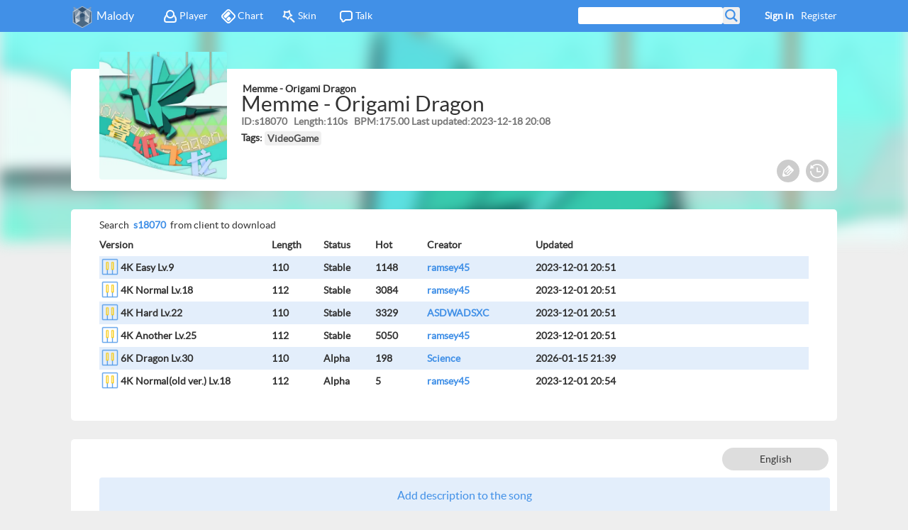

--- FILE ---
content_type: text/html; charset=utf-8
request_url: https://m.mugzone.net/song/18070
body_size: 3468
content:

<!DOCTYPE html>
<html>
<head>
    <meta http-equiv="Content-Type" content="text/html;charset=UTF-8">
    
    <title>Malody - Origami Dragon</title>
	<meta property="og:title" content="Origami Dragon">
	<meta property="og:image" content="http://cni.machart.top/cover/18070!small?time=1701431111">
	<meta property="og:description" content="Memme-Origami Dragon">
	<meta property="twitter:card" content="summary_large_image" />

    <meta name="description" content="Malody, cross-platform music game community"/>
<meta name="google-site-verification" content="vhjzjuMMc6bdXHGNbmQv5ij1e0US0I1iwOuKIspj14I" />
<meta name="keywords" content="malody, windows, ios, mac, android, game, simulator, ddr, beatmania, iidx, jubeat, osu, lovelive, taiko">
<link rel="shortcut icon" href="/static/favicon.ico" type="image/x-icon"/>
<link rel="stylesheet" type="text/css" href="/static/css/main.css?v=31"/>

<meta name="viewport" content="width=device-width">
<script type="text/javascript" src="/static/js/lib/jquery-2.0.3.min.js?v=2"></script>
<script type="text/javascript" src="/static/js/lib/sea.js"></script>
<script type="text/javascript">
	seajs.config({
		base: '/static/js/'
	});
	var csrftoken = $.cookie('csrftoken');
	function csrfSafeMethod(method) {
		return (/^(GET|HEAD|OPTIONS|TRACE)$/.test(method));
	}
	$.ajaxSetup({
		beforeSend: function (xhr, settings) {
			if (!csrfSafeMethod(settings.type) && !this.crossDomain) {
				xhr.setRequestHeader("X-CSRFToken", csrftoken);
			}
		}
	});
	window.malody = window.malody || {};
</script>
	<script type="text/javascript">
	
	
	</script>
</head>
<body>


<header id="header">
	<div class="center">
		<span><img src="/static/img/icon-64.png"/><a href="/index">Malody</a></span>
		<div class="menu">
			<a href="/talk/group"><i class="icon-ta"></i>Talk</a>
			
            <a href="/store/skin"><i class="icon-sk"></i>Skin</a>
			<a href="/page/all/chart?type=3"><i class="icon-ch"></i>Chart</a>
			<a href="/page/all/player"><i class="icon-pl"></i>Player</a>
		</div>
		
		<a href="/accounts/register">Register</a>
		<a style="font-weight:bold" id="J_toplogin">Sign in</a>
        
		<form action="/page/search" id="J_search_form" class="search g_round">
			<input type="text" name="keyword" id="J_search" /><input type="submit" value="" id="J_search_submit"/>
		</form>
		<div class="notify g_round">
			<a href="/talk/user/notify">You have new message(s)</a>
		</div>
	</div>
</header>
<div id="chead">
	
	
		<div class="cover" style="background-image:url(http://cni.machart.top/cover/18070!small?time=1701431111)"></div>
	

</div>
<div id="center">
	<div id="content" class="" style="width:100%">
		
	<link rel="stylesheet" type="text/css" href="/static/css/tmpl.css?v=16"/>
	<link rel="stylesheet" type="text/css" href="/static/css/wiki.css?v=28"/>
	
	<div class="song_title g_rblock">
		<div class="coverb">
			
				<div class="cover" style="background-image:url(http://cni.machart.top/cover/18070!small?time=1701431111)"></div>
			
            
		</div>


		<div class="right">
             
                 <h3 class="textfix"><span class="textfix artist">Memme</span> - Origami Dragon</h3>
            
			<h2 class="textfix title"><span class="textfix artist">Memme</span> - Origami Dragon</h2>
			<h2 class="sub">
				<label>ID</label>:s<span>18070</span>&nbsp;&nbsp;
				<label>Length</label>:<span>110s</span>&nbsp;&nbsp;
				<label>BPM</label>:<span>175.00</span>
				<label>Last updated</label>:<span class="textfix">2023-12-18 20:08</span>
			</h2>
			<h2 class="tags">
				
					<span>Tags:</span>
					
					<a href="/page/all/chart?tag=18">VideoGame</a>
					
				
			</h2>
		</div>

		<div class="tool">
			<a href="#" class="btn g_toolbtn e" data-type="edit_meta" title="Edit meta"><i></i></a>
            <a href="/page/change?key=song_18070" class="g_toolbtn log" title="Change History"><i></i></a>
			
            
		</div>
	</div>

	
		<div class="g_cont2 g_rblock">
			



<div class="g_block chartlist">
    <div class="tip">Search<span>s18070</span>from client to download</div>
	<div class="bg">
		<h2>
			<i class="col1">Version</i>
			<i class="col2">Length</i>
			<i class="col3">Status</i>
			<i class="col4">Hot</i>
			<i class="col5">Creator</i>
			<i class="col6">Updated</i>



		</h2>
		
		<h2 class="item">
			<i class="col1 textfix"><img src="/static/img/mode/mode-0.png"/><a href="/chart/132102">4K Easy  Lv.9</a></i>
			<i class="col2">110</i>
			<i class="col3">Stable</i>
			<i class="col4">1148</i>
			<i class="col5 textfix"><a href="/accounts/user/719342">ramsey45</a></i>
			<i class="col6">2023-12-01 20:51</i>










		</h2>
		
		<h2 class="item">
			<i class="col1 textfix"><img src="/static/img/mode/mode-0.png"/><a href="/chart/132100">4K Normal  Lv.18</a></i>
			<i class="col2">112</i>
			<i class="col3">Stable</i>
			<i class="col4">3084</i>
			<i class="col5 textfix"><a href="/accounts/user/719342">ramsey45</a></i>
			<i class="col6">2023-12-01 20:51</i>










		</h2>
		
		<h2 class="item">
			<i class="col1 textfix"><img src="/static/img/mode/mode-0.png"/><a href="/chart/132092">4K Hard  Lv.22</a></i>
			<i class="col2">110</i>
			<i class="col3">Stable</i>
			<i class="col4">3329</i>
			<i class="col5 textfix"><a href="/accounts/user/71973">ASDWADSXC</a></i>
			<i class="col6">2023-12-01 20:51</i>










		</h2>
		
		<h2 class="item">
			<i class="col1 textfix"><img src="/static/img/mode/mode-0.png"/><a href="/chart/132095">4K Another  Lv.25</a></i>
			<i class="col2">112</i>
			<i class="col3">Stable</i>
			<i class="col4">5050</i>
			<i class="col5 textfix"><a href="/accounts/user/719342">ramsey45</a></i>
			<i class="col6">2023-12-01 20:51</i>










		</h2>
		
		<h2 class="item">
			<i class="col1 textfix"><img src="/static/img/mode/mode-0.png"/><a href="/chart/132454">6K Dragon  Lv.30</a></i>
			<i class="col2">110</i>
			<i class="col3">Alpha</i>
			<i class="col4">198</i>
			<i class="col5 textfix"><a href="/accounts/user/106726">Science</a></i>
			<i class="col6">2026-01-15 21:39</i>










		</h2>
		
		<h2 class="item">
			<i class="col1 textfix"><img src="/static/img/mode/mode-0.png"/><a href="/chart/132105">4K Normal(old ver.)  Lv.18</a></i>
			<i class="col2">112</i>
			<i class="col3">Alpha</i>
			<i class="col4">5</i>
			<i class="col5 textfix"><a href="/accounts/user/719342">ramsey45</a></i>
			<i class="col6">2023-12-01 20:54</i>










		</h2>
		
	</div>
</div>

		</div>
	

	<div class="g_cont2 g_rblock">
		<div class="tool">
			<div class="lang2">
	<span>English</span>
	<div class="drop">
		<div class="list">
			<a href="#" data-value="en">English</a>
			<a href="#" data-value="sc">简体中文</a>
			<a href="#" data-value="tc">繁體中文</a>
			<a href="#" data-value="jp">日本語</a>
			<a href="#" data-value="kr">한국어</a>
		</div>
	</div>
</div>
			
		</div>
		<div class="g_wiki">
			
				<div class="g_wiki_new btn" data-type="edit">Add description to the song</div>
			
			<span class="clear"></span>
		</div>
	</div>

	<script>
		window.malody = window.malody || {};
		window.malody.wiki = {
			id: 18070,
			lang: 1,
			key: "song_18070"
		};
		seajs.config({
			map:[
				['wiki/index.js','wiki/index.js?v=8']
			]
		});
		seajs.use('module/wiki/index', function (wiki) {
			wiki.get('./init').init();
		})
	</script>

	</div>
	<span class="clear"></span>
</div>


<footer id="footer">
    
    

	<div class="line">
        <a href="/accounts/limit">The Jail</a>
        <i></i>
		<a href="/wiki/729">About us</a>
		<i></i>
		<form action="/i18n/setlang/" method="post">
			<input type='hidden' name='csrfmiddlewaretoken' value='B5liTX2ASJ4H51opxeombyJaii3l3Lbc' />
			<input name="next" type="hidden" value="" />
			<select name="language" class="g_options">
			
			
			<option value="zh-hant">
				繁體中文
			</option>
			
			<option value="zh-hans">
				简体中文
			</option>
			
			<option value="en" selected="selected">
				English
			</option>
			
			<option value="ja">
				日本語
			</option>
			
			<option value="vi">
				Tiếng Việt
			</option>
			
			</select>
			<input class="g_round" type="submit" value="Change" />
		</form>
	</div>
	<span class="copy">Copyright &copy; 2013 ~ 2025 Mugzone</span>
	<script>
		window.onresize = function(){
			if(window.innerHeight > document.body.clientHeight){
				$('#footer').css("position", "fixed");
			}else{
				$('#footer').css('position', 'absolute');
			}
		};
	</script>
</footer>


<div id="notify">
    <div class="msg succ">
        <p></p>
    </div>
</div>


<div id="login">
    <div class="g_title">Sign in<span class="click" data-type="close">X</span></div>
    <div class="g_cont">
        <h1><label for="s_email">Email</label><input type="text" name="email" id="s_email"/> </h1>
        <h1><label for="s_psw">Password</label><input type="password" name="psw" id="s_psw"/> </h1>
        <div class="g_btn btn click" data-type="login">Sign in</div>
        <h1 style="margin-left: 100px;">
            <a href="/accounts/forget">Forgot Password?</a>
            <a style="margin-left: 32px; color:#ef6666" href="/accounts/register">Register</a>
        </h1>
    </div>
    <script>
        seajs.config({
			map:[
				['util.js','util.js?v=2']
			]
		});
        seajs.use('util', function (util) {
			util.initLogin();
		})
    </script>
</div>

<div id="g_loading">
	<div class="loading"></div>
    <span>Wait...</span>
</div>
<div id="analytics">
<script type="text/javascript">
var _bdhmProtocol = (("https:" == document.location.protocol) ? " https://" : " http://");
document.write(unescape("%3Cscript src='" + _bdhmProtocol + "hm.baidu.com/h.js%3F4edad2d5a88ea4e9f4d27e98ccec7300' type='text/javascript'%3E%3C/script%3E"));
</script>
<script>
  (function(i,s,o,g,r,a,m){i['GoogleAnalyticsObject']=r;i[r]=i[r]||function(){
  (i[r].q=i[r].q||[]).push(arguments)},i[r].l=1*new Date();a=s.createElement(o),
  m=s.getElementsByTagName(o)[0];a.async=1;a.src=g;m.parentNode.insertBefore(a,m)
  })(window,document,'script','//www.google-analytics.com/analytics.js','ga');

  ga('create', 'UA-46796218-2', 'auto');
  ga('send', 'pageview');

</script>
</div>

</body>
</html>

--- FILE ---
content_type: text/css
request_url: https://m.mugzone.net/static/css/wiki.css?v=28
body_size: 2433
content:
/*
  1. 主背景 8d8d8d / 141 141 141
2. 主字体 d5b9b9 / 255 221 221
3. 链接字体 + 高亮效果 ff9d9d / 255 157 157
4. 常规按钮 cc6666 / 204 102 102
5. 主背景上用来加强的背景色块 535353 / 83 83 83
6. 加强色块上用来更加加强的色块 474747 / 71 71 71
7. 边框（现在使用了主题色）ef6666 / 239 102 102
边框内线(二级?) 726464 / 114 100 100
8.这东西，叫标题栏之类 ef6666 / 239 102 102
*/
.clear {
  clear: both;
  display: block;
  height: 0;
}
.justfix {
  display: inline-block;
  width: 100%;
  height: 0;
  overflow: hidden;
}
.justfyHold {
  visibility: hidden;
  height: 0;
  overflow: hidden;
  margin: 0;
  padding: 0;
}
.textfix {
  text-overflow: ellipsis;
  overflow-x: hidden;
  white-space: nowrap;
}
#chead .cover {
  position: absolute;
  top: 0px;
  width: 100%;
  min-width: 1100px;
  height: 340px;
  background-size: cover;
  -webkit-filter: blur(10px);
  filter: blur(10px);
  z-index: -1;
}
#center .g_cont .g_block.song {
  margin-left: 50px;
}
#center .g_cont .g_block.song .left {
  float: left;
  width: 200px;
  height: 200px;
  border: 1px solid #4190e7;
  border-radius: 4px;
  -moz-border-radius: 4px;
  -webkit-border-radius: 4px;
}
#center .g_cont .g_block.song .cover {
  background-size: cover;
  background-position: 50%;
}
#center .g_cont .g_block.song .empty {
  background-image: url('../img/cover.png');
}
#center .g_cont .g_block.song .right {
  float: left;
  text-align: left;
  margin-left: 10px;
  line-height: 20px;
  color: #666666;
}
#center .g_cont .g_block.song .right .title {
  font-size: 20px;
  color: black;
  line-height: 30px;
}
#center .g_cont .g_block.song .right .add {
  margin-top: 58px;
}
#center .g_cont .g_block.song .right .add a {
  margin: 0;
  display: inline-block;
  width: 100px;
  text-align: center;
}
#center .g_cont .g_block.chart {
  margin: 0 0 32px 50px;
}
#center .g_cont .g_block.chart .left {
  float: left;
}
#center .g_cont .g_block.chart .left div {
  width: 160px;
  line-height: 24px;
}
#center .g_cont .g_block.chart .left .cover {
  width: 160px;
  height: 160px;
  border: 1px solid #4190e7;
  border-radius: 4px;
  -moz-border-radius: 4px;
  -webkit-border-radius: 4px;
  background-size: cover;
  background-position: 50%;
}
#center .g_cont .g_block.chart .left .empty {
  background-image: url('../img/cover.png');
}
#center .g_cont .g_block.chart .right {
  float: left;
  text-align: left;
  margin-left: 10px;
}
#center .g_cont .g_block.chart .right .title {
  font-size: 20px;
  color: black;
  line-height: 30px;
}
#center .g_cont .g_block.chart .right .avatar {
  display: inline-block;
  width: 36px;
  height: 36px;
  border-radius: 4px;
  -moz-border-radius: 4px;
  -webkit-border-radius: 4px;
  background: url("../img/avatar.png");
  background-size: contain;
  vertical-align: middle;
}
#center .g_cont .g_block.chart .right .avatar img {
  width: 36px;
}
#center .g_cont .g_block.chart .right .mode img {
  width: 36px;
  height: 36px;
  vertical-align: middle;
}
#center .g_cont .g_block.chart .right .tip {
  color: #666666;
  margin-top: 3px;
}
#center .g_cont .g_block.chart .right .tip span {
  font-weight: bold;
  color: #4190e7;
  padding: 0 6px;
}
#center .g_cont .temp {
  margin-bottom: 24px;
}
#center .g_cont .g_memo {
  margin-bottom: 24px;
}
#center .g_cont .g_wiki {
  padding-top: 0;
}
#center .chartlist {
  text-align: center;
  width: auto;
  margin-right: 28px;
}
#center .chartlist .tip {
  line-height: 20px;
  text-align: left;
}
#center .chartlist .tip span {
  color: #4190e7;
  padding: 0 6px;
  font-weight: bold;
}
#center .chartlist .bg {
  text-align: left;
  margin-top: 10px;
}
#center .chartlist i {
  height: 24px;
  vertical-align: middle;
  overflow: hidden;
  display: inline-block;
}
#center .chartlist .item i {
  height: 32px;
  line-height: 32px;
}
#center .chartlist .item:nth-child(even) {
  background-color: #e3eefb;
}
#center .chartlist .col1 {
  width: 240px;
}
#center .chartlist .col1 img {
  width: 26px;
  padding: 2px;
  vertical-align: top;
}
#center .chartlist .col2 {
  width: 70px;
}
#center .chartlist .col3 {
  width: 70px;
}
#center .chartlist .col4 {
  width: 70px;
}
#center .chartlist .col5 {
  width: 150px;
  border: none;
}
#center .chartlist .col5 a {
  color: #4190e7;
}
#center .chartlist .col6 {
  width: 150px;
}
#center .chartlist .col7 {
  width: 150px;
}
#center h1.sec {
  color: #4190e7;
  font-size: 20px;
  margin: 10px 0;
}
#center h1.sec:before,
#center h1.sec:after {
  content: '';
  width: 50px;
  height: 1px;
  background-color: #4190e7;
  display: inline-block;
}
#center h1.sec:before {
  margin-right: 5px;
}
#center h1.sec:after {
  margin-left: 5px;
}
#center .like_area {
  padding: 12px !important;
  text-align: left;
}
#center .like_area div.num {
  display: inline-block;
  font-size: 16px;
}
#center .like_area div.num img {
  height: 32px;
  vertical-align: middle;
  padding-right: 4px;
}
#center .like_area div.num span {
  vertical-align: middle;
}
#center .like_area div.num span.l {
  color: #4190e7;
  font-size: 20px;
  padding-left: 6px;
}
#center .like_area div.num:nth-child(2) {
  margin: 0 30px;
}
#center .like_area .line {
  display: block;
  width: 100%;
  height: 1px;
  background-color: #787878;
  margin: 10px 0 12px;
}
#center .like_area a {
  color: #4190e7;
  font-size: 20px;
}
#center .like_area a:hover {
  text-decoration: none;
}
#center .first_area {
  padding: 0 !important;
  margin: 44px 0 10px !important;
  text-align: justify;
}
#center .score_area .list_head,
#center .score_area .list li {
  border-bottom: 1px solid #4190e7;
  text-align: left;
  height: 32px;
  line-height: 32px;
  vertical-align: middle;
}
#center .score_area .list {
  margin: 0;
  list-style: none;
}
#center .score_area .list li {
  position: relative;
  height: 50px;
  line-height: 50px;
}
#center .score_area .list li:hover {
  background-color: #e6e6e6;
}
#center .score_area .list li:hover .ranknum {
  display: block;
}
#center .score_area .list li .g_mod {
  width: 32px;
  height: 32px;
  margin: 0;
}
#center .score_area .list li .acc {
  text-align: left;
  position: relative;
  height: 30px;
  line-height: 30px;
}
#center .score_area .list li .acc i {
  display: block;
  height: 28px;
  position: absolute;
}
#center .score_area .list li .acc i.color-0 {
  background-color: #67f0ab;
}
#center .score_area .list li .acc i.color-1 {
  background-color: #d9f067;
}
#center .score_area .list li .acc i.color-2 {
  background-color: #f0c267;
}
#center .score_area .list li .acc i.color-3 {
  background-color: #f09567;
}
#center .score_area .list li .acc i.color-4 {
  background-color: #ef6666;
}
#center .score_area .list li .acc em {
  display: block;
  font-style: normal;
  width: 100%;
  text-align: center;
  position: absolute;
  color: #222;
}
#center .score_area .list li .label {
  width: 52px;
  height: 18px;
  background: url('../img/toplabel.png') no-repeat top left;
  background-size: cover;
  display: block;
  position: absolute;
  top: 3px;
  left: -5px;
}
#center .score_area .list li .label.top-1 {
  background-position: 0 0px;
}
#center .score_area .list li .label.top-2 {
  background-position: 0 -21px;
}
#center .score_area .list li .label.top-3 {
  background-position: 0 -43px;
}
#center .score_area .list li .ranknum {
  display: none;
  width: 50px;
  height: 50px;
  background-color: rgba(0, 0, 0, 0.7);
  position: absolute;
  left: 0;
  top: 0;
  color: white;
  text-align: center;
}
#center .score_area .list_head span,
#center .score_area .list span {
  display: inline-block;
  text-align: center;
  vertical-align: middle;
}
#center .score_area span.rank {
  width: 50px;
}
#center .score_area span.rank img {
  vertical-align: top;
  border-radius: 4px;
  -moz-border-radius: 4px;
  -webkit-border-radius: 4px;
  width: 50px;
  margin: 0;
  padding: 0;
}
#center .score_area span.name {
  width: 120px;
}
#center .score_area span.score {
  width: 120px;
}
#center .score_area span.combo {
  width: 80px;
}
#center .score_area span.acc {
  width: 120px;
}
#center .score_area span.mod {
  width: 240px;
}
#center .score_area span.time {
  width: 120px;
}
#center .score_area span.chart {
  width: 170px;
}
#center .score_area span .g_mod {
  width: 34px;
  height: 34px;
  margin-left: -8px;
}
#center .donate_area {
  text-align: justify;
}
#center .donate_area .g_tmpl_user {
  float: left;
  margin: 0 0 10px 10px;
}
#center .donate_area .g_tmpl_user a {
  line-height: 28px;
}
#center .wiki_title {
  position: relative;
  text-align: left;
  margin: 0 0 26px 0;
  padding: 0 12px 12px 0;
}
#center .wiki_title .tail {
  line-height: 24px;
  position: absolute;
  top: -12px;
  left: 40px;
  z-index: 10;
}
#center .wiki_title .tail a {
  background-color: #cccccc;
  border-radius: 12px;
  -moz-border-radius: 12px;
  -webkit-border-radius: 12px;
  height: 24px;
  line-height: 24px;
  display: inline-block;
  padding: 0 8px;
  font-weight: normal;
}
#center .wiki_title .tail a:hover {
  text-decoration: none;
  box-shadow: 0 2px 1px rgba(0, 0, 0, 0.3);
}
#center .wiki_title .title {
  font-size: 36px;
  padding: 48px 0 0 40px;
}
#center .wiki_title .tool {
  text-align: right;
}
#center .g_cont2 {
  padding: 12px 12px 40px 40px;
  box-sizing: border-box;
  margin-bottom: 26px;
}
#center .g_cont2 .tool {
  text-align: right;
}
#center .g_cont2 .g_btn {
  display: inline-block;
}
#center .lang2 {
  display: inline-block;
  position: relative;
  width: 150px;
  height: 32px;
  background-color: #dddddd;
  border-radius: 20px;
  -moz-border-radius: 20px;
  -webkit-border-radius: 20px;
  text-align: center;
  cursor: pointer;
  vertical-align: middle;
}
#center .lang2:hover {
  box-shadow: 0 2px 1px rgba(0, 0, 0, 0.3);
  background-color: #cccccc;
}
#center .lang2:hover .drop {
  display: block;
}
#center .lang2 span {
  line-height: 32px;
}
#center .lang2 .drop {
  display: none;
  position: absolute;
  top: 32px;
  width: 100%;
  z-index: 99;
}
#center .lang2 .drop .list {
  margin-top: 8px;
  background-color: #dddddd;
  border-radius: 20px;
  -moz-border-radius: 20px;
  -webkit-border-radius: 20px;
}
#center .lang2 .drop a {
  text-align: center;
  display: block;
  padding: 3px 0;
  line-height: 24px;
}
#center .lang2 .drop a:hover {
  color: white;
  text-decoration: none;
}
#center .song_title {
  position: relative;
  text-align: left;
  margin: 20px 0 26px 0;
  padding: 0 12px 12px 0;
  height: 160px;
}
#center .song_title .coverb {
  position: absolute;
  bottom: 16px;
  left: 40px;
  width: 180px;
  height: 180px;
}
#center .song_title .coverb a {
  position: absolute;
  bottom: 6px;
  right: 6px;
  box-shadow: none;
}
#center .song_title .coverb a:hover {
  background-color: #666 !important;
}
#center .song_title .coverb:hover a {
  display: block;
}
#center .song_title .cover {
  width: 180px;
  height: 180px;
  border-radius: 4px;
  -moz-border-radius: 4px;
  -webkit-border-radius: 4px;
  background-size: cover;
  background-position: center;
}
#center .song_title .right {
  padding: 32px 0 0 240px;
  position: relative;
}
#center .song_title .right .title {
  font-size: 30px;
  font-weight: normal;
}
#center .song_title .right .title .artist {
  max-width: 300px;
  display: inline-block;
  vertical-align: bottom;
}
#center .song_title .right .title em {
  font-style: normal;
  border: 1px solid #4190e7;
  color: white;
  border-radius: 4px;
  -moz-border-radius: 4px;
  -webkit-border-radius: 4px;
  font-size: 14px;
  padding: 2px 4px;
  vertical-align: middle;
}
#center .song_title .right .title em.t2 {
  background-color: #62b69c;
  border-color: #62b69c;
}
#center .song_title .right .title em.t1 {
  background-color: #d5d332;
  border-color: #d5d332;
}
#center .song_title .right .title em.t0 {
  background-color: #cb665b;
  border-color: #cb665b;
}
#center .song_title .right .title em.mav {
  background-color: #10A6DB;
  border-color: #10A6DB;
}
#center .song_title .right .title em.w {
  border-color: #ef6666;
  color: #ef6666;
}
#center .song_title .right .title em.h {
  border-color: #7f7f7f;
  color: #7f7f7f;
}
#center .song_title .right .title em.p {
  border-color: #4190e7;
  color: #4190e7;
}
#center .song_title .right h3 {
  position: absolute;
  left: 242px;
  top: 20px;
  right: 0px;
}
#center .song_title .right .sub {
  color: #787878;
}
#center .song_title .right .tags {
  margin-top: 5px;
  line-height: 20px;
}
#center .song_title .right .tags a {
  padding-right: 5px;
  background-color: #f0f0f0;
  color: #505050;
  border-radius: 4px;
  -moz-border-radius: 4px;
  -webkit-border-radius: 4px;
  font-size: 14px;
  padding: 2px 4px;
  vertical-align: middle;
}
#center .song_title .right .tags a:hover {
  text-decoration: none;
}
#center .song_title .right .mode {
  white-space: nowrap;
  overflow: hidden;
}
#center .song_title .right .mode img {
  width: 32px;
  vertical-align: middle;
  border-radius: 3px;
  -moz-border-radius: 3px;
  -webkit-border-radius: 3px;
}
#center .song_title .tool {
  float: right;
  position: absolute;
  right: 12px;
  bottom: 12px;
}
#center .song_title .tail {
  line-height: 24px;
  position: absolute;
  top: -12px;
  left: 240px;
  z-index: 10;
}
#center .song_title .tail a {
  background-color: #cccccc;
  border-radius: 12px;
  -moz-border-radius: 12px;
  -webkit-border-radius: 12px;
  height: 24px;
  line-height: 24px;
  display: inline-block;
  padding: 0 8px;
  font-weight: normal;
}
#center .song_title .tail a:hover {
  text-decoration: none;
  box-shadow: 0 2px 1px rgba(0, 0, 0, 0.3);
}
#center .nochart {
  padding-bottom: 12px;
}
#center .nochart a {
  width: 130px;
  margin: 0;
}


--- FILE ---
content_type: application/javascript
request_url: https://m.mugzone.net/static/js/md5.js
body_size: 903
content:
define("md5",[],function(require,a,b){function c(a,b){var c=a[0],d=a[1],i=a[2],j=a[3];c=e(c,d,i,j,b[0],7,-680876936),j=e(j,c,d,i,b[1],12,-389564586),i=e(i,j,c,d,b[2],17,606105819),d=e(d,i,j,c,b[3],22,-1044525330),c=e(c,d,i,j,b[4],7,-176418897),j=e(j,c,d,i,b[5],12,1200080426),i=e(i,j,c,d,b[6],17,-1473231341),d=e(d,i,j,c,b[7],22,-45705983),c=e(c,d,i,j,b[8],7,1770035416),j=e(j,c,d,i,b[9],12,-1958414417),i=e(i,j,c,d,b[10],17,-42063),d=e(d,i,j,c,b[11],22,-1990404162),c=e(c,d,i,j,b[12],7,1804603682),j=e(j,c,d,i,b[13],12,-40341101),i=e(i,j,c,d,b[14],17,-1502002290),d=e(d,i,j,c,b[15],22,1236535329),c=f(c,d,i,j,b[1],5,-165796510),j=f(j,c,d,i,b[6],9,-1069501632),i=f(i,j,c,d,b[11],14,643717713),d=f(d,i,j,c,b[0],20,-373897302),c=f(c,d,i,j,b[5],5,-701558691),j=f(j,c,d,i,b[10],9,38016083),i=f(i,j,c,d,b[15],14,-660478335),d=f(d,i,j,c,b[4],20,-405537848),c=f(c,d,i,j,b[9],5,568446438),j=f(j,c,d,i,b[14],9,-1019803690),i=f(i,j,c,d,b[3],14,-187363961),d=f(d,i,j,c,b[8],20,1163531501),c=f(c,d,i,j,b[13],5,-1444681467),j=f(j,c,d,i,b[2],9,-51403784),i=f(i,j,c,d,b[7],14,1735328473),d=f(d,i,j,c,b[12],20,-1926607734),c=g(c,d,i,j,b[5],4,-378558),j=g(j,c,d,i,b[8],11,-2022574463),i=g(i,j,c,d,b[11],16,1839030562),d=g(d,i,j,c,b[14],23,-35309556),c=g(c,d,i,j,b[1],4,-1530992060),j=g(j,c,d,i,b[4],11,1272893353),i=g(i,j,c,d,b[7],16,-155497632),d=g(d,i,j,c,b[10],23,-1094730640),c=g(c,d,i,j,b[13],4,681279174),j=g(j,c,d,i,b[0],11,-358537222),i=g(i,j,c,d,b[3],16,-722521979),d=g(d,i,j,c,b[6],23,76029189),c=g(c,d,i,j,b[9],4,-640364487),j=g(j,c,d,i,b[12],11,-421815835),i=g(i,j,c,d,b[15],16,530742520),d=g(d,i,j,c,b[2],23,-995338651),c=h(c,d,i,j,b[0],6,-198630844),j=h(j,c,d,i,b[7],10,1126891415),i=h(i,j,c,d,b[14],15,-1416354905),d=h(d,i,j,c,b[5],21,-57434055),c=h(c,d,i,j,b[12],6,1700485571),j=h(j,c,d,i,b[3],10,-1894986606),i=h(i,j,c,d,b[10],15,-1051523),d=h(d,i,j,c,b[1],21,-2054922799),c=h(c,d,i,j,b[8],6,1873313359),j=h(j,c,d,i,b[15],10,-30611744),i=h(i,j,c,d,b[6],15,-1560198380),d=h(d,i,j,c,b[13],21,1309151649),c=h(c,d,i,j,b[4],6,-145523070),j=h(j,c,d,i,b[11],10,-1120210379),i=h(i,j,c,d,b[2],15,718787259),d=h(d,i,j,c,b[9],21,-343485551),a[0]=m(c,a[0]),a[1]=m(d,a[1]),a[2]=m(i,a[2]),a[3]=m(j,a[3])}function d(a,b,c,d,e,f){return b=m(m(b,a),m(d,f)),m(b<<e|b>>>32-e,c)}function e(a,b,c,e,f,g,h){return d(b&c|~b&e,a,b,f,g,h)}function f(a,b,c,e,f,g,h){return d(b&e|c&~e,a,b,f,g,h)}function g(a,b,c,e,f,g,h){return d(b^c^e,a,b,f,g,h)}function h(a,b,c,e,f,g,h){return d(c^(b|~e),a,b,f,g,h)}function i(a){/[\x80-\xFF]/.test(a)&&(a=unescape(encodeURI(a))),txt="";var b,d=a.length,e=[1732584193,-271733879,-1732584194,271733878];for(b=64;b<=a.length;b+=64)c(e,j(a.substring(b-64,b)));a=a.substring(b-64);var f=[0,0,0,0,0,0,0,0,0,0,0,0,0,0,0,0];for(b=0;b<a.length;b++)f[b>>2]|=a.charCodeAt(b)<<(b%4<<3);if(f[b>>2]|=128<<(b%4<<3),b>55)for(c(e,f),b=0;16>b;b++)f[b]=0;return f[14]=8*d,c(e,f),e}function j(a){var b,c=[];for(b=0;64>b;b+=4)c[b>>2]=a.charCodeAt(b)+(a.charCodeAt(b+1)<<8)+(a.charCodeAt(b+2)<<16)+(a.charCodeAt(b+3)<<24);return c}function k(a){for(var b="",c=0;4>c;c++)b+=n[a>>8*c+4&15]+n[a>>8*c&15];return b}function l(a){for(var b=0;b<a.length;b++)a[b]=k(a[b]);return a.join("")}function m(a,b){return a+b&4294967295}function m(a,b){var c=(65535&a)+(65535&b),d=(a>>16)+(b>>16)+(c>>16);return d<<16|65535&c}var n="0123456789abcdef".split(""),o=function(a){return l(i(a))};return"5d41402abc4b2a76b9719d911017c592"!=o("hello"),o});

--- FILE ---
content_type: application/javascript
request_url: https://m.mugzone.net/static/js/module/wiki/index.js?v=8
body_size: 1829
content:
!function(){var a=[],b=parseFloat(seajs.version);define("module/wiki/index",["util"],function(require,c,d){for(var e,f,g=d.uri||d.id,h=g.split("?")[0].match(/^(.+\/)([^\/]*?)(?:\.js)?$/i),i=h&&h[1],j=h&&"./"+h[2],k=0,l=a.length;l>k;k++)f=a[k],"string"==typeof f[0]&&(j===f[0]&&(e=f[2]),f[0]=i+f[0].replace("./",""),b>1&&define.apply(this,f));return a=[],require.get=require,"function"==typeof e?e.apply(this,arguments):require}),define.pack=function(){a.push(arguments),b>1||define.apply(null,arguments)}}(),define.pack("./init",["util"],function(require){var a=require("util");return{init:function(){this.data=window.malody.wiki,this.parent=$("#content");var a=this;this.parent.on("click",".btn",function(b){b.preventDefault();var c=$(this).data("type");"del"==c?a.del():"title"==c?a.changeTitle():"lock"==c?a.lock(!0,$(this)):"unlock"==c?a.lock(!1,$(this)):"transfer"==c?a.transfer():"backup"==c?a.backup():"review"==c?a.toReview():"nominate"==c?a.editorReview():"reject"==c?a.rejectReview():"edit"==c?location.href="/wiki/edit?key="+a.data.key+"&lang="+a.data.lang:"edit_meta"==c?location.href="/wiki/meta?key="+a.data.key:"delmy"==c?a.deleteMy():"delall"==c?a.deleteScores():"merge"==c?a.merge():"addtag"==c?a.addtag():"pubmark"==c?a.pubmark():"top"==c&&a.top($(this))}),$(".g_wiki").on("click",".hide-top",function(a){var b=$(this).siblings(".hide-body");b.toggle()}),this.parent.find("div.chart a.help").click(function(a){$(this).children("span").show()});var b=this.parent.find("#wiki_actbar select");if(b.size())b.children().eq(+this.data.lang-1).attr("selected","selected"),b.change(function(b){var c=$(this).val();a.changeLang(c)});else{b=this.parent.find(".lang2");var c=b.find("a");b.children("span").html(c.eq(+this.data.lang-1).html()),b.on("click","a",function(c){var d=$(this).data("value");a.changeLang(d),b.children("span").html($(this).html())})}this.data.score={from:0,judge:-1};var d=this.parent.find("#g_platform");d.change(function(b){var c=$(this).val();a.data.score.from=+c,a.changeScores()});var e=this.parent.find("#g_judge");e.change(function(b){var c=$(this).val();a.data.score.judge=+c,a.changeScores()});var f=$("#g_talk");f.size()>0&&require.async("module/talk/index",function(b){var c={};a.data.cid>0&&(c.hasOwner=!0),b.get("./init").init(a.data.key,c)})},changeLang:function(b){a.toggleLoading(!0);var c=this;a.ajax({url:"/wiki/get_lang?key="+this.data.key+"&lang="+b,success:function(d){d?c.parent.find(".g_wiki").html(d).append('<span class="clear"></span>'):c.parent.find(".g_wiki").html('<div class="g_wiki_new btn" data-type="edit">Click to create</div>'),a.changeUrlLang(b),c.data.lang=b},error:function(){a.showAlert("Server error","err")},complete:function(){a.toggleLoading(!1)}})},changeScores:function(){a.toggleLoading(!0);var b=this;a.ajax({url:"/score/"+this.data.cid,data:{html:1,from:this.data.score.from,judge:this.data.score.judge},success:function(a){a?b.parent.find(".score_area").html(a):b.parent.find(".score_area").html("")},error:function(){a.showAlert("Server error","err")},complete:function(){a.toggleLoading(!1)}})},del:function(){if(confirm("Are you sure to delete the page?")){var b=this;a.ajax({url:"/page/delete",type:"post",data:{key:this.data.key},success:function(a){b.data.sid?location.href="/song/"+b.data.sid:location.href="/index"},error:function(b){a.showAlert("Delete failed","err")}})}},top:function(b){a.toggleLoading(!0),a.ajax({url:"/page/page_operate",type:"post",data:{key:this.data.key,type:"top"},success:function(c){a.showAlert("Success","succ"),"0"==c.ret?b.removeClass("us").addClass("s"):b.removeClass("s").addClass("us")},error:function(b){-2==b?a.showAlert("You have no permission to do this","err"):a.showAlert("Server error","err")},complete:function(){a.toggleLoading(!1)}})},changeTitle:function(){var b=prompt("enter new title",this.data.title);if(b=$.trim(b)){var c=this;a.ajax({url:"/page/page_operate",type:"post",data:{key:this.data.key,new_title:b,type:"title"},success:function(d){a.showAlert("Success","succ"),c.data.title=b},error:function(b){-2==b?a.showAlert("Title exist","err"):a.showAlert("Change failed","err")}})}},lock:function(b,c){a.ajax({url:"/page/page_operate",type:"post",data:{key:this.data.key,lock:b?1:0,type:"lock"},success:function(d){a.showAlert("Success","succ"),b?c.removeClass("l").addClass("ul").attr("data-type","unlock"):c.removeClass("ul").addClass("l").attr("data-type","lock")},error:function(b){a.showAlert("Operation failed","err")}})},transfer:function(){var b=prompt("enter new owner id","")||0;b=$.trim(b),b=parseInt(b),b&&a.ajax({url:"/page/page_operate",type:"post",data:{key:this.data.key,new_owner:b,type:"owner"},success:function(b){a.showAlert("Success","succ")},error:function(b){a.showAlert("Transfer failed","err")}})},backup:function(){confirm("Sure to backup from this version?")&&a.ajax({url:"/page/backup",data:{key:this.data.key},success:function(b){a.showAlert("Backup successful","succ")},error:function(b){a.showAlert("Backup failed","err")}})},toReview:function(){confirm("You are submitting your chart to pre-stable review\nMake sure you've read the stable guidelines\nSure to continue?")&&a.ajax({url:"/page/page_operate",data:{key:this.data.key,type:"review"},type:"post",success:function(b){a.showAlert("Submit successful","succ")},error:function(b){-2==b?a.showAlert("Already submitted","err"):a.showAlert("Internal error","err")}})},editorReview:function(){a.ajax({url:"/page/page_operate",data:{key:this.data.key,type:"review_editor"},type:"post",success:function(b){a.showAlert("Nominate successful","succ")},error:function(b){-2==b?a.showAlert("Already admired","err"):a.showAlert("Internal error","err")}})},rejectReview:function(){a.ajax({url:"/page/page_operate",data:{key:this.data.key,type:"review_reject"},type:"post",success:function(b){a.showAlert("Reject successful","succ")},error:function(b){-2==b?a.showAlert("Already rejected","err"):a.showAlert("Internal error","err")}})},deleteScores:function(){confirm("Are you sure to do this?")&&(a.toggleLoading(!0),a.ajax({url:"/score/score_operation",type:"post",data:{chart_id:this.data.cid,type:"clear"},success:function(){location.reload()},error:function(){a.showAlert("Delete failed","err"),a.toggleLoading(!1)}}))},deleteMy:function(){confirm("Delete score is unrecoverable, sure to continue?")&&(a.toggleLoading(!0),a.ajax({url:"/score/score_operation",type:"post",data:{chart_id:this.data.cid,type:"delmy"},success:function(){location.reload()},error:function(b){-3==b?a.showAlert("You have deleted score this week","err"):-2==b?a.showAlert("You have no permission to delete score","err"):a.showAlert("Delete failed","err"),a.toggleLoading(!1)}}))},merge:function(){var b=prompt("enter new song id","")||0;b=$.trim(b),b=parseInt(b),b&&a.ajax({url:"/page/page_operate",type:"post",data:{key:this.data.key,new_song:b,type:"merge"},success:function(b){a.showAlert("Success","succ")},error:function(b){a.showAlert("Transfer failed","err")}})},addtag:function(){var b=prompt("enter new tag");b&&(a.toggleLoading(!0),a.ajax({url:"/page/page_operate",type:"post",data:{key:this.data.key,tag:b,type:"addtag"},success:function(b){a.showAlert("Success","succ")},error:function(b){-2==b?a.showAlert("Only editors can add tag"):a.showAlert("Transfer failed","err")},complete:function(){a.toggleLoading(!1)}}))},pubmark:function(){confirm("If you think the chart need further modification for better quality, Yes to continue?")&&(a.toggleLoading(!0),a.ajax({url:"/page/page_operate",type:"post",data:{key:this.data.key,type:"pubmark"},success:function(b){a.showAlert("Success","succ"),setTimeout(function(){location.reload()},1e3)},error:function(b){a.showAlert("Server error","err"),a.toggleLoading(!1)}}))}}});